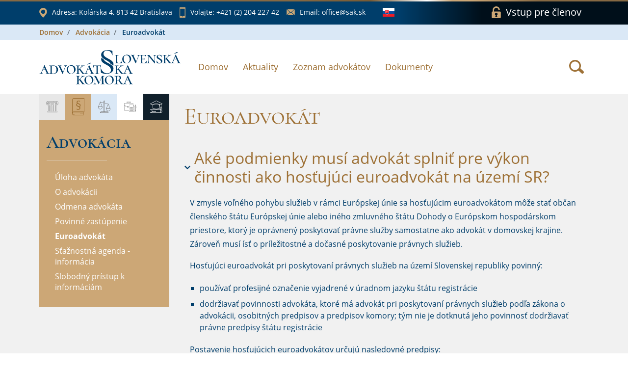

--- FILE ---
content_type: text/html;charset=UTF-8
request_url: https://www.sak.sk/web/sk/cms/service/eurolawyer/section/residence/_event/?web/sk/cms/closeBanner=1
body_size: 7793
content:
<!DOCTYPE html>
<html lang="sk">
<head>
    <!-- SETTINGS -->
    <meta charset="utf-8">
    <meta name="Author" content="DandiWay s.r.o.">
    <meta name="robots" content="index,follow">
    <meta name="description" content="Slovenská advokátska komora">
    <meta name="viewport" content="width=device-width, initial-scale=1">
    <meta name="apple-mobile-web-app-title" content="Slovenská advokátska komora"/>
    <title>Slovenská advokátska komora</title>

    <!-- Favicon -->
    <link href="/web/sk/cms/public/app/sak/image/favicon.ico" type="image/png" rel="shortcut icon" media="screen" />

    <!-- Include -->
    <!-- Base CSS -->
    <link type="text/css" rel="stylesheet" href="/web/sk/cms/public/core/css/core.css"/>
    <link type="text/css" rel="stylesheet" href="/web/sk/cms/public/core/css/components.css"/>
<link rel="stylesheet" type="text/css" href="/web/sk/cms/public/app/sak/custom.css">  
</head>

<body onLoad="hyperix.pageInitialize();">
  <div id="page-load-indicator"></div>
	<form id="hxForm" action="" method="post" enctype="multipart/form-data">
    <div id="hxAjax:bodyContent">

  <div id="wrapper" >


    <section id="bar">
        <div class="container">
            <div class="row">

  <div class="col col-12 items">
      <a href="https://www.google.com/maps/place/Slovensk%C3%A1+advok%C3%A1tska+komora/@48.1455589,17.1104709,17z/data=!3m1!4b1!4m5!3m4!1s0x476c894380a01c65:0x10f97ca6e842a44f!8m2!3d48.1455553!4d17.1126596" class="item item-location" target="_blank" rel="noreferer noopener">
          <span class="icon icon-location"></span>
          <span class="label-wrap">
              <span class="label">Adresa: </span>Kolárska 4, 813 42 Bratislava
          </span>
      </a>
      <a href="tel:+421(2)20422742" class="item item-phone">
          <span class="icon icon-phone"></span>
          <span class="label-wrap">
              <span class="label">Volajte: </span>+421 (2) 204 227 42
          </span>
      </a>
      <a href="mailto:office@sak.sk" class="item item-email">
          <span class="icon icon-email"></span>
          <span class="label-wrap">
              <span class="label">Email: </span>office@sak.sk
          </span>
      </a>
      
      <div class="item item-language">
        <span class="drop">
          <span class="drop-target">
            <span class="icon icon-flag-sk"></span>
          </span>
          <ul class="drop-options">
            <li>
              <a href="/web/sk/cms/_set/en">
                <span class="icon icon-flag-en"></span>
              </a>
            </li>
          </ul>
        </span>
      </div>
      
      <a href="/web/sk/cms/member/login" onClick="return hyperix.doAjaxPageReset('web/sk/cms/member/login');" class="item item-login">
          <span class="icon icon-lock"></span>
          <span class="label">Vstup pre členov</span>
      </a>
  </div>

            </div>
        </div>
    </section>

    <header id="header" class="page">
<div id="breadcrumb-wrapper"><div class="container">
  <ul class="breadcrumb">
<li class="breadcrumb-item">
  <a class="" href="/web/sk/cms" onClick="return hyperix.doAjaxPage('web/sk/cms');">Domov</a>
</li>
<li class="breadcrumb-item">
  <a class="" href="/web/sk/cms/service" onClick="return hyperix.doAjaxPage('web/sk/cms/service');">Advokácia</a>
</li>
<li class="breadcrumb-item">
  <span>Euroadvokát</span>
</li>


</ul>
  </div></div>
        <div class="container">
            <div class="row align-items-center flex-nowrap">
                <div class="col-auto">
                    <a href="/web/sk/cms/sak" onClick="return hyperix.doAjaxPageReset('web/sk/cms/sak');" class="logo">
                        <span class="icon-logo-sak"></span>
                    </a>
                </div>
                <!-- NAVIGATION -->
                <div class="col align-self-start col-nav">
                    <div class="hamburger">
                        <div class="hamburger-target">
                            <span class="line"></span>
                            <span class="line"></span>
                            <span class="line"></span>
                        </div>
                        <div class="hamburger-close">
                          <span class="icon icon-close-brown"></span>
                        </div>
                    </div>
                    <nav>
                        <ul>
<li><a href="/web/sk/cms/sak" onClick="return hyperix.doAjaxPageReset('web/sk/cms/sak');">Domov</a></li><li><a href="/web/sk/cms/news" onClick="return hyperix.doAjaxPageReset('web/sk/cms/news');">Aktuality</a></li><li><a href="/web/sk/cms/lawyer/adv" onClick="return hyperix.doAjaxPageReset('web/sk/cms/lawyer/adv');">Zoznam advokátov</a></li><li><a href="/web/sk/cms/document" onClick="return hyperix.doAjaxPageReset('web/sk/cms/document');">Dokumenty</a></li>                          
                        </ul>
                    </nav>
                </div>
                <div class="col-auto col-login">
                  <a href="/web/sk/cms/member/login" onClick="return hyperix.doAjaxPageReset('web/sk/cms/member/login');" class="item item-login">
                      <span class="icon icon-lock-white"></span>
                  </a>
                </div>

                <div class="col-auto align-self-center search">
                    <a class="btn" role="button" data-toggle="tooltip" data-html="true" title="Vyhľadať" href="/web/sk/cms/search/event" onClick="return hyperix.doAjaxPageReset('web/sk/cms/search/event');">
                      <span class="icon icon-search-brown"></span>
                    </a>                
                </div>  
                
            </div>
        </div>
    </header>

<div id="hxAjax:web/sk/cms/service/eurolawyer" class=" container-fluid">
  <main id="page">
    <div class="container">
      <div class="row">
        
        <!-- Menu -->
        <div class="col col-12 col-lg-4 col-xl-3">
          <div id="menu" class="row no-gutters">
              <div class="col col-12">

<div id="pageMenu">
  <div class="head">
      <ul><li class="sak" title="SAK"><span class="icon icon-sak"></span></li><li class="service active" title="Advokácia"><span class="icon icon-service"></span></li><li class="lawyer" title="Advokáti"><span class="icon icon-lawyer"></span></li><li class="document" title="Dokumenty"><span class="icon icon-document"></span></li><li class="member" title="Pre členov"><span class="icon icon-member"></span></li></ul>
  </div>
  <div class="tabs">

  <div class="tab tab-sak">
    <h3 class="bordered">SAK</h3>
    <div class="list-wrap">
      <ul class="%%expandClass%%">

<li class="">
  <span class="item">
    <span class="icon"><span></span></span>
    <a href="/web/sk/cms/sak/profile" onClick="return hyperix.doAjaxPageReset('web/sk/cms/sak/profile');">Profil</a>
  </span>
  
</li>

<li class="">
  <span class="item">
    <span class="icon"><span class="icon-arrow-right"></span></span>
    <a href="/web/sk/cms/sak/authorities" onClick="return hyperix.doAjaxPageReset('web/sk/cms/sak/authorities');">Orgány</a>
  </span>
  <ul>
<li class="">
  <span class="item">
    <span class="icon"><span></span></span>
    <a href="/web/sk/cms/sak/authorities/predsednictvo" onClick="return hyperix.doAjaxPageReset('web/sk/cms/sak/authorities/predsednictvo');">Predsedníctvo</a>
  </span>
  
</li>

<li class="">
  <span class="item">
    <span class="icon"><span></span></span>
    <a href="/web/sk/cms/sak/authorities/revizna_komisia" onClick="return hyperix.doAjaxPageReset('web/sk/cms/sak/authorities/revizna_komisia');">Revízna komisia</a>
  </span>
  
</li>

<li class="">
  <span class="item">
    <span class="icon"><span class="icon-arrow-right"></span></span>
    <a href="/web/sk/cms/sak/authorities/disciplinarne_organy" onClick="return hyperix.doAjaxPageReset('web/sk/cms/sak/authorities/disciplinarne_organy');">Disciplinárne orgány</a>
  </span>
  <ul>
<li class="">
  <span class="item">
    <span class="icon"><span></span></span>
    <a href="/web/sk/cms/sak/authorities/disciplinarne_organy/DK" onClick="return hyperix.doAjaxPageReset('web/sk/cms/sak/authorities/disciplinarne_organy/DK');">Disciplinárna komisia</a>
  </span>
  
</li>

<li class="">
  <span class="item">
    <span class="icon"><span></span></span>
    <a href="/web/sk/cms/sak/authorities/disciplinarne_organy/ODK" onClick="return hyperix.doAjaxPageReset('web/sk/cms/sak/authorities/disciplinarne_organy/ODK');">Odvolacia disciplinárna komisia</a>
  </span>
  
</li>
</ul>
</li>

<li class="">
  <span class="item">
    <span class="icon"><span></span></span>
    <a href="/web/sk/cms/sak/authorities/poradne_organy" onClick="return hyperix.doAjaxPageReset('web/sk/cms/sak/authorities/poradne_organy');">Poradné orgány</a>
  </span>
  
</li>
</ul>
</li>

<li class="">
  <span class="item">
    <span class="icon"><span class="icon-arrow-right"></span></span>
    <a href="/web/sk/cms/sak/history" onClick="return hyperix.doAjaxPageReset('web/sk/cms/sak/history');">História</a>
  </span>
  <ul>
<li class="">
  <span class="item">
    <span class="icon"><span></span></span>
    <a href="/web/sk/cms/sak/history/vyvoj_advokacie" onClick="return hyperix.doAjaxPageReset('web/sk/cms/sak/history/vyvoj_advokacie');">Vývoj advokácie na území Slovenska</a>
  </span>
  
</li>

<li class="">
  <span class="item">
    <span class="icon"><span></span></span>
    <a href="/web/sk/cms/sak/history/prehlad_clenov_psak" onClick="return hyperix.doAjaxPageReset('web/sk/cms/sak/history/prehlad_clenov_psak');">Prehľad členov P SAK</a>
  </span>
  
</li>

<li class="">
  <span class="item">
    <span class="icon"><span></span></span>
    <a href="/web/sk/cms/sak/history/ocenenia_za_celozivotny_prinos" onClick="return hyperix.doAjaxPageReset('web/sk/cms/sak/history/ocenenia_za_celozivotny_prinos');">Ocenenia za celoživotný prínos </a>
  </span>
  
</li>
</ul>
</li>

<li class="">
  <span class="item">
    <span class="icon"><span class="icon-arrow-right"></span></span>
    <a href="/web/sk/cms/sak/bulletin" onClick="return hyperix.doAjaxPageReset('web/sk/cms/sak/bulletin');">Bulletin</a>
  </span>
  <ul>
<li class="">
  <span class="item">
    <span class="icon"><span></span></span>
    <a href="/web/sk/cms/sak/bulletin/knihy_obj" onClick="return hyperix.doAjaxPageReset('web/sk/cms/sak/bulletin/knihy_obj');">Ponuka kníh pre advokátov</a>
  </span>
  
</li>

<li class="">
  <span class="item">
    <span class="icon"><span></span></span>
    <a href="/web/sk/cms/sak/bulletin/archiv" onClick="return hyperix.doAjaxPageReset('web/sk/cms/sak/bulletin/archiv');">Archív</a>
  </span>
  
</li>

<li class="">
  <span class="item">
    <span class="icon"><span></span></span>
    <a href="/web/sk/cms/sak/bulletin/pokyny_inzerenti" onClick="return hyperix.doAjaxPageReset('web/sk/cms/sak/bulletin/pokyny_inzerenti');">Pokyny pre inzerentov</a>
  </span>
  
</li>

<li class="">
  <span class="item">
    <span class="icon"><span></span></span>
    <a href="/web/sk/cms/sak/bulletin/pokyny_autori" onClick="return hyperix.doAjaxPageReset('web/sk/cms/sak/bulletin/pokyny_autori');">Pokyny pre autorov</a>
  </span>
  
</li>

<li class="">
  <span class="item">
    <span class="icon"><span></span></span>
    <a href="/web/sk/cms/sak/bulletin/redakcia" onClick="return hyperix.doAjaxPageReset('web/sk/cms/sak/bulletin/redakcia');">Redakcia</a>
  </span>
  
</li>

<li class="">
  <span class="item">
    <span class="icon"><span></span></span>
    <a href="/web/sk/cms/sak/bulletin/redakcna_rada" onClick="return hyperix.doAjaxPageReset('web/sk/cms/sak/bulletin/redakcna_rada');">Redakčná rada</a>
  </span>
  
</li>

<li class="">
  <span class="item">
    <span class="icon"><span></span></span>
    <a href="/web/sk/cms/sak/bulletin/rokovaci_poriadok" onClick="return hyperix.doAjaxPageReset('web/sk/cms/sak/bulletin/rokovaci_poriadok');">Rokovací poriadok redakčnej rady SAK</a>
  </span>
  
</li>
</ul>
</li>

<li class="">
  <span class="item">
    <span class="icon"><span></span></span>
    <a href="/web/sk/cms/sak/bsa" onClick="return hyperix.doAjaxPageReset('web/sk/cms/sak/bsa');">Bulletin slovenskej advokácie</a>
  </span>
  
</li>

<li class="">
  <span class="item">
    <span class="icon"><span></span></span>
    <a href="/web/sk/cms/sak/rs_sak" onClick="return hyperix.doAjaxPageReset('web/sk/cms/sak/rs_sak');">Rozhodcovský súd SAK</a>
  </span>
  
</li>

<li class="">
  <span class="item">
    <span class="icon"><span></span></span>
    <a href="/web/sk/cms/sak/nadacia" onClick="return hyperix.doAjaxPageReset('web/sk/cms/sak/nadacia');">Nadácia slovenskej advokácie</a>
  </span>
  
</li>

<li class="">
  <span class="item">
    <span class="icon"><span class="icon-arrow-right"></span></span>
    <a href="/web/sk/cms/sak/contacts" onClick="return hyperix.doAjaxPageReset('web/sk/cms/sak/contacts');">Kontakty</a>
  </span>
  <ul>
<li class="">
  <span class="item">
    <span class="icon"><span></span></span>
    <a href="/web/sk/cms/sak/contacts/employees" onClick="return hyperix.doAjaxPageReset('web/sk/cms/sak/contacts/employees');">Kontakty SAK</a>
  </span>
  
</li>

<li class="">
  <span class="item">
    <span class="icon"><span></span></span>
    <a href="/web/sk/cms/sak/contacts/sak" onClick="return hyperix.doAjaxPageReset('web/sk/cms/sak/contacts/sak');">SAK</a>
  </span>
  
</li>

<li class="">
  <span class="item">
    <span class="icon"><span></span></span>
    <a href="/web/sk/cms/sak/contacts/regionalna_kancelaria" onClick="return hyperix.doAjaxPageReset('web/sk/cms/sak/contacts/regionalna_kancelaria');">Regionálna kancelária</a>
  </span>
  
</li>

<li class="">
  <span class="item">
    <span class="icon"><span></span></span>
    <a href="/web/sk/cms/sak/contacts/pre_media" onClick="return hyperix.doAjaxPageReset('web/sk/cms/sak/contacts/pre_media');">Pre média</a>
  </span>
  
</li>
</ul>
</li>

      </ul>
    </div>
  </div>
  <div class="tab tab-service visible active">
    <h3 class="bordered">Advokácia</h3>
    <div class="list-wrap">
      <ul class="%%expandClass%%">

<li class="">
  <span class="item">
    <span class="icon"><span></span></span>
    <a href="/web/sk/cms/service/lawyer_role" onClick="return hyperix.doAjaxPageReset('web/sk/cms/service/lawyer_role');">Úloha advokáta</a>
  </span>
  
</li>

<li class="">
  <span class="item">
    <span class="icon"><span></span></span>
    <a href="/web/sk/cms/service/about" onClick="return hyperix.doAjaxPageReset('web/sk/cms/service/about');">O advokácii</a>
  </span>
  
</li>

<li class="">
  <span class="item">
    <span class="icon"><span></span></span>
    <a href="/web/sk/cms/service/reward" onClick="return hyperix.doAjaxPageReset('web/sk/cms/service/reward');">Odmena advokáta</a>
  </span>
  
</li>

<li class="">
  <span class="item">
    <span class="icon"><span></span></span>
    <a href="/web/sk/cms/service/representation" onClick="return hyperix.doAjaxPageReset('web/sk/cms/service/representation');">Povinné zastúpenie</a>
  </span>
  
</li>

<li class="active expanded">
  <span class="item">
    <span class="icon"><span></span></span>
    <a href="/web/sk/cms/service/eurolawyer" onClick="return hyperix.doAjaxPageReset('web/sk/cms/service/eurolawyer');">Euroadvokát</a>
  </span>
  
</li>

<li class="">
  <span class="item">
    <span class="icon"><span></span></span>
    <a href="/web/sk/cms/service/complaint" onClick="return hyperix.doAjaxPageReset('web/sk/cms/service/complaint');">Sťažnostná agenda - informácia     </a>
  </span>
  
</li>

<li class="">
  <span class="item">
    <span class="icon"><span></span></span>
    <a href="/web/sk/cms/service/information" onClick="return hyperix.doAjaxPageReset('web/sk/cms/service/information');">Slobodný prístup k informáciám</a>
  </span>
  
</li>

      </ul>
    </div>
  </div>
  <div class="tab tab-lawyer">
    <h3 class="bordered">Advokáti</h3>
    <div class="list-wrap">
      <ul class="%%expandClass%%">

<li class="">
  <span class="item">
    <span class="icon"><span></span></span>
    <a href="/web/sk/cms/lawyer/ua" onClick="return hyperix.doAjaxPageReset('web/sk/cms/lawyer/ua');">Pro bono právna pomoc Ukrajine</a>
  </span>
  
</li>

<li class="">
  <span class="item">
    <span class="icon"><span></span></span>
    <a href="/web/sk/cms/lawyer/adv" onClick="return hyperix.doAjaxPageReset('web/sk/cms/lawyer/adv');">Vyhľadanie advokáta</a>
  </span>
  
</li>

<li class="">
  <span class="item">
    <span class="icon"><span></span></span>
    <a href="/web/sk/cms/lawyer/osp" onClick="return hyperix.doAjaxPageReset('web/sk/cms/lawyer/osp');">Advokátske spoločenstvá</a>
  </span>
  
</li>

<li class="">
  <span class="item">
    <span class="icon"><span></span></span>
    <a href="/web/sk/cms/lawyer/konc" onClick="return hyperix.doAjaxPageReset('web/sk/cms/lawyer/konc');">Vyhľadanie koncipienta</a>
  </span>
  
</li>

<li class="">
  <span class="item">
    <span class="icon"><span></span></span>
    <a href="/web/sk/cms/lawyer/stop" onClick="return hyperix.doAjaxPageReset('web/sk/cms/lawyer/stop');">Pozastavený výkon advokácie</a>
  </span>
  
</li>

<li class="">
  <span class="item">
    <span class="icon"><span></span></span>
    <a href="/web/sk/cms/lawyer/bpp" onClick="return hyperix.doAjaxPageReset('web/sk/cms/lawyer/bpp');">Bezplatná právna pomoc</a>
  </span>
  
</li>

<li class="">
  <span class="item">
    <span class="icon"><span></span></span>
    <a href="/web/sk/cms/lawyer/exoffo" onClick="return hyperix.doAjaxPageReset('web/sk/cms/lawyer/exoffo');">Exoffo advokáti</a>
  </span>
  
</li>

<li class="">
  <span class="item">
    <span class="icon"><span></span></span>
    <a href="/web/sk/cms/lawyer/us" onClick="return hyperix.doAjaxPageReset('web/sk/cms/lawyer/us');">Zastupovania pred ÚS</a>
  </span>
  
</li>

<li class="">
  <span class="item">
    <span class="icon"><span></span></span>
    <a href="/web/sk/cms/lawyer/azyl" onClick="return hyperix.doAjaxPageReset('web/sk/cms/lawyer/azyl');">Zastupovania v azylových veciach</a>
  </span>
  
</li>

      </ul>
    </div>
  </div>
  <div class="tab tab-document">
    <h3 class="bordered">Dokumenty</h3>
    <div class="list-wrap">
      <ul class="%%expandClass%%">

<li class="">
  <span class="item">
    <span class="icon"><span></span></span>
    <a href="/web/sk/cms/document/241" onClick="return hyperix.doAjaxPageReset('web/sk/cms/document/241');">Advokátske predpisy</a>
  </span>
  
</li>

<li class="">
  <span class="item">
    <span class="icon"><span></span></span>
    <a href="/web/sk/cms/document/11" onClick="return hyperix.doAjaxPageReset('web/sk/cms/document/11');">Vestník</a>
  </span>
  
</li>

<li class="">
  <span class="item">
    <span class="icon"><span class="icon-arrow-right"></span></span>
    <a href="/web/sk/cms/document/252" onClick="return hyperix.doAjaxPageReset('web/sk/cms/document/252');">Skúšky</a>
  </span>
  <ul>
<li class="">
  <span class="item">
    <span class="icon"><span class="icon-arrow-right"></span></span>
    <a href="/web/sk/cms/document/252/advokatska_skuska" onClick="return hyperix.doAjaxPageReset('web/sk/cms/document/252/advokatska_skuska');">Advokátska skúška</a>
  </span>
  <ul>
<li class="">
  <span class="item">
    <span class="icon"><span></span></span>
    <a href="/web/sk/cms/document/252/advokatska_skuska/otazky_test" onClick="return hyperix.doAjaxPageReset('web/sk/cms/document/252/advokatska_skuska/otazky_test');">Otázky na test</a>
  </span>
  
</li>

<li class="">
  <span class="item">
    <span class="icon"><span></span></span>
    <a href="/web/sk/cms/document/252/advokatska_skuska/pisomne_ulohy" onClick="return hyperix.doAjaxPageReset('web/sk/cms/document/252/advokatska_skuska/pisomne_ulohy');">Písomné úlohy</a>
  </span>
  
</li>

<li class="">
  <span class="item">
    <span class="icon"><span></span></span>
    <a href="/web/sk/cms/document/252/advokatska_skuska/otazky_ustne" onClick="return hyperix.doAjaxPageReset('web/sk/cms/document/252/advokatska_skuska/otazky_ustne');">Otázky na ústnu časť</a>
  </span>
  
</li>
</ul>
</li>

<li class="">
  <span class="item">
    <span class="icon"><span></span></span>
    <a href="/web/sk/cms/document/252/skuska_sposobilosti" onClick="return hyperix.doAjaxPageReset('web/sk/cms/document/252/skuska_sposobilosti');">Skúška spôsobilosti</a>
  </span>
  
</li>

<li class="">
  <span class="item">
    <span class="icon"><span></span></span>
    <a href="/web/sk/cms/document/252/skuska_schopnosti" onClick="return hyperix.doAjaxPageReset('web/sk/cms/document/252/skuska_schopnosti');">Skúška schopnosti aplikovať právny poriadok Slovenskej republiky</a>
  </span>
  
</li>
</ul>
</li>

<li class="">
  <span class="item">
    <span class="icon"><span></span></span>
    <a href="/web/sk/cms/document/61" onClick="return hyperix.doAjaxPageReset('web/sk/cms/document/61');">Zahraničné dokumenty</a>
  </span>
  
</li>

<li class="">
  <span class="item">
    <span class="icon"><span></span></span>
    <a href="/web/sk/cms/document/224" onClick="return hyperix.doAjaxPageReset('web/sk/cms/document/224');">GDPR</a>
  </span>
  
</li>

<li class="">
  <span class="item">
    <span class="icon"><span></span></span>
    <a href="/web/sk/cms/document/219" onClick="return hyperix.doAjaxPageReset('web/sk/cms/document/219');">Index právnej istoty</a>
  </span>
  
</li>

<li class="">
  <span class="item">
    <span class="icon"><span class="icon-arrow-right"></span></span>
    <a href="/web/sk/cms/document/251-static" onClick="return hyperix.doAjaxPageReset('web/sk/cms/document/251-static');">Zápisy do zoznamov</a>
  </span>
  <ul>
<li class="">
  <span class="item">
    <span class="icon"><span></span></span>
    <a href="/web/sk/cms/document/251-static/lawyer" onClick="return hyperix.doAjaxPageReset('web/sk/cms/document/251-static/lawyer');">Advokát</a>
  </span>
  
</li>

<li class="">
  <span class="item">
    <span class="icon"><span></span></span>
    <a href="/web/sk/cms/document/251-static/trainee" onClick="return hyperix.doAjaxPageReset('web/sk/cms/document/251-static/trainee');">Advokátsky koncipient</a>
  </span>
  
</li>

<li class="">
  <span class="item">
    <span class="icon"><span></span></span>
    <a href="/web/sk/cms/document/251-static/companies" onClick="return hyperix.doAjaxPageReset('web/sk/cms/document/251-static/companies');">Obchodné spoločnosti</a>
  </span>
  
</li>

<li class="">
  <span class="item">
    <span class="icon"><span></span></span>
    <a href="/web/sk/cms/document/251-static/association" onClick="return hyperix.doAjaxPageReset('web/sk/cms/document/251-static/association');">Združenie</a>
  </span>
  
</li>

<li class="">
  <span class="item">
    <span class="icon"><span></span></span>
    <a href="/web/sk/cms/document/251-static/organization-units" onClick="return hyperix.doAjaxPageReset('web/sk/cms/document/251-static/organization-units');">Organizačné zložky</a>
  </span>
  
</li>

<li class="">
  <span class="item">
    <span class="icon"><span></span></span>
    <a href="/web/sk/cms/document/251-static/euro_lawyer" onClick="return hyperix.doAjaxPageReset('web/sk/cms/document/251-static/euro_lawyer');">Usadený euroadvokát</a>
  </span>
  
</li>

<li class="">
  <span class="item">
    <span class="icon"><span></span></span>
    <a href="/web/sk/cms/document/251-static/foreign_lawyer" onClick="return hyperix.doAjaxPageReset('web/sk/cms/document/251-static/foreign_lawyer');">Zahraničný advokát</a>
  </span>
  
</li>

<li class="">
  <span class="item">
    <span class="icon"><span></span></span>
    <a href="/web/sk/cms/document/251-static/international_lawyer" onClick="return hyperix.doAjaxPageReset('web/sk/cms/document/251-static/international_lawyer');">Medzinárodný advokát</a>
  </span>
  
</li>

<li class="">
  <span class="item">
    <span class="icon"><span></span></span>
    <a href="/web/sk/cms/document/251-static/hosting_eurolawyer" onClick="return hyperix.doAjaxPageReset('web/sk/cms/document/251-static/hosting_eurolawyer');">Hosťujúci euroadvokát</a>
  </span>
  
</li>
</ul>
</li>

<li class="">
  <span class="item">
    <span class="icon"><span></span></span>
    <a href="/web/sk/cms/document/D_rozhodnutia" onClick="return hyperix.doAjaxPageReset('web/sk/cms/document/D_rozhodnutia');">Zbierka disciplinárnych rozhodnutí SAK</a>
  </span>
  
</li>

<li class="">
  <span class="item">
    <span class="icon"><span></span></span>
    <a href="/web/sk/cms/document/benatska" onClick="return hyperix.doAjaxPageReset('web/sk/cms/document/benatska');">Benátska komisia</a>
  </span>
  
</li>

<li class="">
  <span class="item">
    <span class="icon"><span></span></span>
    <a href="/web/sk/cms/document/230" onClick="return hyperix.doAjaxPageReset('web/sk/cms/document/230');">Kniha o autorizácii</a>
  </span>
  
</li>

      </ul>
    </div>
  </div>
  <div class="tab tab-member">
    <h3 class="bordered">Pre členov</h3>
    <div class="list-wrap">
      <ul class="%%expandClass%%">

<li class="">
  <span class="item">
    <span class="icon"><span></span></span>
    <a href="/web/sk/cms/member/login" onClick="return hyperix.doAjaxPageReset('web/sk/cms/member/login');">Prihlásenie</a>
  </span>
  
</li>

      </ul>
    </div>
  </div>
  </div>
</div>  
            
              </div>
          </div>
        </div>
        
        <!-- Content -->
        <div class="col col-lg-8 col-xl-9 col-page">
          <div class="row">
<div id="hxAjax:web/sk/cms/service/eurolawyer/section" class="section col col-12  col-12">
  <div class="row">
    <div class="col accordion">
<h1>Euroadvokát</h1>
    </div>    
  </div>    
  <div class="row section-body">

<div id="hxAjax:web/sk/cms/service/eurolawyer/section/conditions" class="section col col-12  col-12">
  <div class="row">
    <div class="col accordion">

        <a title="Aké podmienky musí advokát splniť pre výkon činnosti ako hosťujúci euroadvokát na území SR?" href="/web/sk/cms/service/eurolawyer/section/conditions/_event/close" onClick="return hyperix.doAjax(this,'/_event/close');" class="expanded">
          <span class="icon icon-arrow-right level-2"></span>
          <h2>Aké podmienky musí advokát splniť pre výkon činnosti ako hosťujúci euroadvokát na území SR?</h2>
        </a>
    </div>    
  </div>    
  <div class="row section-body">

<div class=" col-12"><p>
V zmysle voľného pohybu služieb v rámci Európskej únie sa hosťujúcim euroadvokátom môže stať občan členského štátu Európskej únie alebo iného zmluvného štátu Dohody o Európskom hospodárskom priestore, ktorý je oprávnený poskytovať právne služby samostatne ako advokát v domovskej krajine. Zároveň musí ísť o príležitostné a dočasné poskytovanie právnych služieb.
</p>
<p>
Hosťujúci euroadvokát pri poskytovaní právnych služieb na území Slovenskej republiky povinný:
</p>
<ul>
<li>používať profesijné označenie vyjadrené v úradnom jazyku štátu registrácie</li>
<li>dodržiavať povinnosti advokáta, ktoré má advokát pri poskytovaní právnych služieb podľa zákona o advokácii, osobitných predpisov a predpisov komory; tým nie je dotknutá jeho povinnosť dodržiavať právne predpisy štátu registrácie</li>
</ul>
<p>
Postavenie hosťujúcich euroadvokátov určujú nasledovné predpisy:
</p>
<ul>
<li>Vnútroštátna legislatíva týkajúca sa výkonu advokácie</li>
<li>Smernica na uľahčenie účinného výkonu slobody advokátov poskytovať služby (77/249EHS)</li>
<li>Smernica  2006/123/ES o službách na vnútornom trhu</li>
<li>Judikatúra Súdneho dvora EÚ (rozhodnutie SD EÚ vo veci Gebhardt C-55/94)</li>
</ul></div>  
  </div>      
</div>
<div id="hxAjax:web/sk/cms/service/eurolawyer/section/time_limit" class="section col col-12  col-12">
  <div class="row">
    <div class="col accordion">

        <a title="Je výkon činnosti hosťujúceho euroadvokáta časovo obmedzený?" href="/web/sk/cms/service/eurolawyer/section/time_limit/_event/open" onClick="return hyperix.doAjax(this,'/_event/open');" class="collapsed">
          <span class="icon icon-arrow-right level-2"></span>
          <h2>Je výkon činnosti hosťujúceho euroadvokáta časovo obmedzený?</h2>
        </a>
    </div>
  </div>    
</div><div id="hxAjax:web/sk/cms/service/eurolawyer/section/informations" class="section col col-12  col-12">
  <div class="row">
    <div class="col accordion">

        <a title="Mám ako hosťujúci euroadvokát informačnú povinnosť voči Slovenskej advokátskej komore?" href="/web/sk/cms/service/eurolawyer/section/informations/_event/open" onClick="return hyperix.doAjax(this,'/_event/open');" class="collapsed">
          <span class="icon icon-arrow-right level-2"></span>
          <h2>Mám ako hosťujúci euroadvokát informačnú povinnosť voči Slovenskej advokátskej komore?</h2>
        </a>
    </div>
  </div>    
</div><div id="hxAjax:web/sk/cms/service/eurolawyer/section/services" class="section col col-12  col-12">
  <div class="row">
    <div class="col accordion">

        <a title="Je zastupovanie klienta v konaní pred súdom automaticky vnímané ako sústavné poskytovanie právnych služieb?" href="/web/sk/cms/service/eurolawyer/section/services/_event/open" onClick="return hyperix.doAjax(this,'/_event/open');" class="collapsed">
          <span class="icon icon-arrow-right level-2"></span>
          <h2>Je zastupovanie klienta v konaní pred súdom automaticky vnímané ako sústavné poskytovanie právnych služieb?</h2>
        </a>
    </div>
  </div>    
</div><div id="hxAjax:web/sk/cms/service/eurolawyer/section/agreement" class="section col col-12  col-12">
  <div class="row">
    <div class="col accordion">

        <a title="Potrebujem mať ako hosťujúci euroadvokát uzavretú zmluvu so slovenským advokátom? Aký je účel povinnosti spolupráce so slovenským advokátom?" href="/web/sk/cms/service/eurolawyer/section/agreement/_event/open" onClick="return hyperix.doAjax(this,'/_event/open');" class="collapsed">
          <span class="icon icon-arrow-right level-2"></span>
          <h2>Potrebujem mať ako hosťujúci euroadvokát uzavretú zmluvu so slovenským advokátom? Aký je účel povinnosti spolupráce so slovenským advokátom?</h2>
        </a>
    </div>
  </div>    
</div><div id="hxAjax:web/sk/cms/service/eurolawyer/section/lawyer_country" class="section col col-12  col-12">
  <div class="row">
    <div class="col accordion">

        <a title="Spolupracujúcim advokátom môže byť len slovenský advokát alebo aj euroadvokát usadený na Slovensku?" href="/web/sk/cms/service/eurolawyer/section/lawyer_country/_event/open" onClick="return hyperix.doAjax(this,'/_event/open');" class="collapsed">
          <span class="icon icon-arrow-right level-2"></span>
          <h2>Spolupracujúcim advokátom môže byť len slovenský advokát alebo aj euroadvokát usadený na Slovensku?</h2>
        </a>
    </div>
  </div>    
</div><div id="hxAjax:web/sk/cms/service/eurolawyer/section/deprecated_service" class="section col col-12  col-12">
  <div class="row">
    <div class="col accordion">

        <a title="Aké právne služby sú v prípade hosťujúceho euroadvokáta vylúčené?" href="/web/sk/cms/service/eurolawyer/section/deprecated_service/_event/open" onClick="return hyperix.doAjax(this,'/_event/open');" class="collapsed">
          <span class="icon icon-arrow-right level-2"></span>
          <h2>Aké právne služby sú v prípade hosťujúceho euroadvokáta vylúčené?</h2>
        </a>
    </div>
  </div>    
</div><div id="hxAjax:web/sk/cms/service/eurolawyer/section/insurance" class="section col col-12  col-12">
  <div class="row">
    <div class="col accordion">

        <a title="Je hosťujúci advokát povinný mať poistenie pre výkon činnosti na území SR?" href="/web/sk/cms/service/eurolawyer/section/insurance/_event/open" onClick="return hyperix.doAjax(this,'/_event/open');" class="collapsed">
          <span class="icon icon-arrow-right level-2"></span>
          <h2>Je hosťujúci advokát povinný mať poistenie pre výkon činnosti na území SR?</h2>
        </a>
    </div>
  </div>    
</div><div id="hxAjax:web/sk/cms/service/eurolawyer/section/identity" class="section col col-12  col-12">
  <div class="row">
    <div class="col accordion">

        <a title="Čím sa potrebuje preukázať hosťujúci euroadvokát pri zastupovaní klienta pred slovenským súdom?" href="/web/sk/cms/service/eurolawyer/section/identity/_event/open" onClick="return hyperix.doAjax(this,'/_event/open');" class="collapsed">
          <span class="icon icon-arrow-right level-2"></span>
          <h2>Čím sa potrebuje preukázať hosťujúci euroadvokát pri zastupovaní klienta pred slovenským súdom?</h2>
        </a>
    </div>
  </div>    
</div><div id="hxAjax:web/sk/cms/service/eurolawyer/section/identity_lawyer" class="section col col-12  col-12">
  <div class="row">
    <div class="col accordion">

        <a title="Akým spôsobom slovenské súdy overujú totožnosť hosťujúcich advokátov?" href="/web/sk/cms/service/eurolawyer/section/identity_lawyer/_event/open" onClick="return hyperix.doAjax(this,'/_event/open');" class="collapsed">
          <span class="icon icon-arrow-right level-2"></span>
          <h2>Akým spôsobom slovenské súdy overujú totožnosť hosťujúcich advokátov?</h2>
        </a>
    </div>
  </div>    
</div><div id="hxAjax:web/sk/cms/service/eurolawyer/section/residence" class="section col col-12  col-12">
  <div class="row">
    <div class="col accordion">

        <a title="Je nutné, aby som mal ako usadený euroadvokát na Slovensku sídlo alebo stačí spolupráca so slovenským advokátom?" href="/web/sk/cms/service/eurolawyer/section/residence/_event/close" onClick="return hyperix.doAjax(this,'/_event/close');" class="expanded">
          <span class="icon icon-arrow-right level-2"></span>
          <h2>Je nutné, aby som mal ako usadený euroadvokát na Slovensku sídlo alebo stačí spolupráca so slovenským advokátom?</h2>
        </a>
    </div>    
  </div>    
  <div class="row section-body">

<div class=" col-12"><p>Sídlo na území SR je pre usadených euroadvokátov povinné. Zmluva o spolupráci so slovenským advokátom nie je potrebná. Pri poistení platí to, čo pre hosťujúceho euroadvokáta: Poistenie nemusí byť uzavreté v SR, ale musí pokrývať poskytovanie služieb v SR (limit poistného plnenia v samostatnej poistnej zmluve nesmie byť nižší ako 100 000 eur).</p></div>  
  </div>      
</div>
<div id="hxAjax:web/sk/cms/service/eurolawyer/section/papers" class="section col col-12  col-12">
  <div class="row">
    <div class="col accordion">

        <a title="Aké doklady potrebujem doložiť k žiadosti o zápisu do zoznamu usadených euroadvokátov?" href="/web/sk/cms/service/eurolawyer/section/papers/_event/open" onClick="return hyperix.doAjax(this,'/_event/open');" class="collapsed">
          <span class="icon icon-arrow-right level-2"></span>
          <h2>Aké doklady potrebujem doložiť k žiadosti o zápisu do zoznamu usadených euroadvokátov?</h2>
        </a>
    </div>
  </div>    
</div>  
  </div>      
</div>

          </div>
        </div>
        
      </div>
    </div>
  </main>
</div>

<!-- Scroll to top -->
    <div class="scroll-top">
        <div class="line"></div>
        <div class="arrow-up"></div>
    </div>

    <div id="footer">

        <div id="copyright">
            <div class="container">
                <div class="row">
                    <div class="col-12 text-center">© 2024 Slovenská advokátska komora</div>
                </div>
            </div>
        </div>

        <div id="follow">
            <div class="container">
                <div class="row align-items-center">
                    <div class="col-12 mb-3 col-md-6 mb-md-0 col-lg-5 col-xl-4">
                        <div class="row align-items-center justify-content-center">
                            <div class="col-auto label">Sledujte nás na</div>
                            <a href="https://twitter.com/sak_svk" target="_blank" class="col-auto icon" rel="noreferer noopener">
                              <span class="icon-twitter"></span>
                            </a>
                            <a href="https://sk.linkedin.com/company/sak-sk" target="_blank" class="col-auto icon"rel="noreferer noopener">
                              <span class="icon-linkedin"></span>
                            </a>
                        </div>
                    </div>
                </div>
            </div>
        </div>

        <div id="line"></div>

        <div id="foot">
            <div class="container">
                <div class="row">
                    <div class="col col-6 mb-5 col-sm-6 mb-sm-5 col-md-3 col-xl-2">
                        <span class="title">Informácie</span>
                        <ul>
                            <li><a href="/web/sk/cms/sak/contacts/pre_media">Pre médiá</a></li>
                            <li><a href="/web/sk/cms/sak/contacts">Kontakty</a></li>
                            <li><a href="/web/sk/cms/news">Aktuality</a></li>
                            <li><a href="/web/sk/cms/document">Dokumenty</a></li>
                            <li><a href="/web/sk/cms/document/224">GDPR</a></li>
                        </ul>
                    </div>
                    <div class="col col-6 mb-5 col-sm-6 mb-sm-5 col-md-3 col-xl-2">
                        <span class="title">Obľúbené</span>
                        <ul>
                            <li><a href="/web/sk/cms/lawyer/konc">Vyhľadanie koncipienta</a></li>
                            <li><a href="/web/sk/cms/lawyer/osp">Advokátske spoločenstvá</a></li>
                            <li><a href="/web/sk/cms/lawyer/adv">Vyhľadanie advokáta</a></li>
                            <li><a href="/web/sk/cms/lawyer/stop">Pozastavený výkon advokácie</a></li>
                            <li><a href="/web/sk/cms/sak/bulletin/archiv">Bulletin Archív</a></li>
                        </ul>
                    </div>
                    <div class="col col-6 col-md-3 col-xl-4 logos">
                        <a href="https://sud.sak.sk" class="rssak icon-logo-rssak" target="_blank" rel="noreferer noopener"></a>
                        <a href="/web/sk/cms/sak/bulletin" class="bulletin icon-logo-bulletin"></a>
                        <a href="https://www.advokatinavasejstrane.sk" class="anvs icon-logo-anvs" target="_blank" rel="noreferer noopener"></a>
<!--                        <a href="#" class="nadacia icon-logo-nadacia" target="_blank" rel="noreferer noopener"></a> -->
                    </div>
                    <div class="col col-6 col-md-3 col-xl-4 contact">
                        <div class="row">
                            <div class="col-12 col-info">
                                <span class="title">Kontakt SAK</span>
                                <a href="tel:+421(2)20422742" class="item dark">
                                    <span class="icon icon-phone-white"></span>
                                    <span class="text">
                                        tel: +421 (2) 204 227 42
                                    </span>
                                </a>
                                <!--<a href="tel:+421(2)52961554" class="item dark">-->
                                <!--    <span class="icon icon-fax-white"></span>-->
                                <!--    <span class="text">-->
                                <!--        fax: +421 (2) 529 615 54-->
                                <!--    </span>-->
                                <!--</a>-->
                                <a href="mailto:office@sak.sk" class="item dark">
                                    <span class="icon icon-email-white"></span>
                                    <span class="text">
                                        e-mail: office@sak.sk
                                    </span>
                                </a>
                            </div>
                            <div class="col-12 mt-5 col-info">
                                <span class="title">Adresa SAK</span>
                                <span class="item">
                                    <span class="icon icon-location-white"></span>
                                    <span class="text">
                                        Slovenská advokátska komora<br />
                                        Kolárska 4<br />
                                        813 42 Bratislava, Slovakia
                                    </span>
                                </span>
                            </div>
                        </div>
                    </div>
                </div>
                <div class="row credit">
                  <div class="col-item col-6">
                    design by | Modify s.r.o.
                  </div>
                  <div class="col-item col-6 text-right">
                    <a href="https://www.hyperprogramming.org" target="_blank">powered by | Hyperinformation System</a>
                  </div>
                </div>
            </div>
        </div>
    </div>

  </div>
  <input type="hidden" name="web/sk/cms/__conversation__" value=""/>
</div>
	</form>
	
<!-- Base JS -->
    <script type="text/javascript" src="/web/sk/cms/public/core/js/core.js"></script>
    <script type="text/javascript" src="/web/sk/cms/public/core/js/components.js"></script>
<!-- Custom JS -->
<script src="/web/sk/cms/public/app/sak/custom.js"></script>		
	<script type="text/javascript">
    hyperix.define("HYPERIX_URL_PORTAL", "web/sk/cms");
    hyperix.define("HYPERIX_DEBUG", true);
    hyperix.define("HYPERIX_LOGS", "hxPageLog");
    hyperix.define("HYPERIX_IDE_URL", "/hyperix/ide2/link/");
  </script>
</body>

</html>